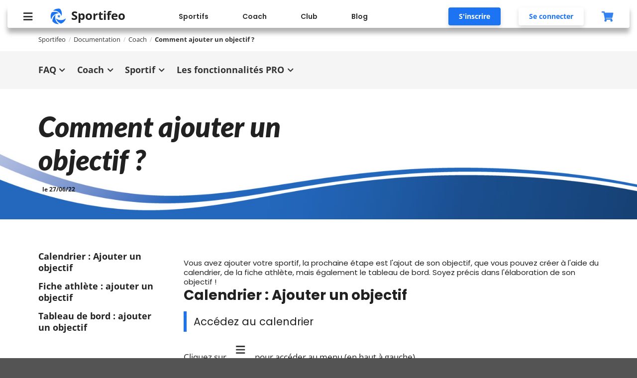

--- FILE ---
content_type: text/html; charset=UTF-8
request_url: https://www.sportifeo.com/documentation/premier-pas/comment-ajouter-un-objectif/
body_size: 8909
content:
<!doctype html>
<html>
    <head>
        <meta charset="utf-8">
        <meta http-equiv="X-UA-Compatible" content="IE=edge,chrome=1">
        <title>Comment ajouter un objectif sur sportifeo ? | Documentation | Sportifeo</title>

		<meta name="description" content="Créer un objectif pour votre sportif." />
		<link rel="canonical" href="http://www.sportifeo.com/documentation/premier-pas/comment-ajouter-un-objectif/" />
		<meta property="og:locale" content="fr_FR" />
		<meta property="og:type" content="website" />
		<meta property="og:title" content="Comment ajouter un objectif sur sportifeo ? | Documentation | Sportifeo" />
		<meta property="og:url" content="http://www.sportifeo.com/documentation/premier-pas/comment-ajouter-un-objectif/" />
		<meta property="og:site_name" content="Sportifeo" />
		<meta property="article:modified_time" content="2022-06-27T15:06:00+00:00" />
		<meta property="og:image" content="" />
		<meta property="og:description" content="Créer un objectif pour votre sportif." />
	
		<meta name="theme-color" content="#1c74f2">

		<link rel="apple-touch-icon" sizes="180x180" href="https://www.sportifeo.com/apple-touch-icon.png">
		<link rel="icon" type="image/png" sizes="32x32" href="https://www.sportifeo.com/favicon-32x32.png">
		<link rel="icon" type="image/png" sizes="16x16" href="https://www.sportifeo.com/favicon-16x16.png">
		<link rel="manifest" href="/site.webmanifest">

        <meta name="description" content="">
        <meta name="viewport" content="width=device-width, initial-scale=1">

		<meta name="facebook-domain-verification" content="740yhdn29a7731t04v0hip6lceuk1s" />

        <link rel="stylesheet" href="https://www.sportifeo.com/css-public/site-a861c89070.min.css" />

		
				<!-- Global site tag (gtag.js) - Google Analytics -->
		<script async src="https://www.googletagmanager.com/gtag/js?id=G-MNWWF6GZMH"></script>
		<script>
		window.dataLayer = window.dataLayer || [];
		function gtag(){dataLayer.push(arguments);}
		gtag('js', new Date());

		gtag('config', 'G-MNWWF6GZMH');
		</script>
		
		<script type="application/ld+json">
{
    "@context": "https://schema.org",
    "@type": "BreadcrumbList",
    "itemListElement": [{
        "@type": "ListItem",
        "position": 1,
        "name": "Documentation",
        "item": "/documentation/"
    },{
    "@type": "ListItem",
        "position": 2,
        "name": "Coach"
    },{
        "@type": "ListItem",
        "position": 3,
        "name": "Comment ajouter un objectif ?"
    }]
}
</script>
	</head>
	<body id="site" class="documentation article">

		<div class="ui vertical inverted sidebar borderless menu left" id="menu" style="">
							<div class="item">
					<img style="width: 4rem; margin-left: auto; margin-right: auto; margin-top: 1rem;" class="ui image" src="https://www.sportifeo.com//img/logo/pastille_sportifeo_blanc.svg">
				</div>
				<div class="item">
					<a href="/connexion/" class="ui fluid button" style="margin-bottom: 1rem; margin-top: 1rem; background-color: #FFF;color: #2e2e2e;">Connexion</a>
									</div>
						
			<a class="ui  item" href="/" style="margin-top: 1rem; margin-bottom: -0.5rem;">
				<div class="title">
					<i class="running large icon"></i> Sportifs
				</div>
			</a>
				<a class="ui  sub item" href="/abonnements/abonnement/?type=sportif">
					<div class="title">S'abonner</div>
				</a>
				<a class="ui  sub item" href="/sportif/fonctionnalites/">
					<div class="title">Fonctionnalités</div>
				</a>
				<a class="ui  sub item" href="/trouver-un-programme-sportif/">
					<div class="title">Plans d'entrainement</div>
				</a>
				<a class="ui  sub item" href="/trouver-un-coach-sportif/">
					<div class="title">Trouver un coach</div>
				</a>
							
			<a style="margin-top: 1rem; margin-bottom: -0.5rem;" class="ui  item" href="/coach/">
				<div class="title">
					<i class="user tie large icon"></i> Coach
				</div>
			</a>
				<a class="ui  sub item" href="/abonnements/abonnement/?type=pro">
					<div class="title">S'abonner</div>
				</a>

				<a class="ui  sub item" href="/coach/fonctionnalites/">
					<div class="title">Fonctionnalités</div>
				</a>
								<a class="ui  sub item" href="/coach/vendre/apercu-de-la-place-de-marche/">
					<div class="title">Place de marché</div>
				</a>
				<a class="ui  sub item" href="/coach/offre/entraineur/">
					<div class="title">Votre spécialité</div>
				</a>


			<a style="margin-top: 1rem; margin-bottom: -0.5rem;" class="ui  item" href="/club/">
				<div class="title">
					<i class="shield large icon"></i> Club
				</div>
			</a>
								<a class="ui sub item" target="_blank" href="https://meet.brevo.com/sportifeo-demo/demo-initiale-30">
					<div class="title">Prendre rendez-vous</div>
				</a>

			<a style="margin-top: 1rem;" class="ui  item" href="/blog/">
				<div class="title">
					<i class="comment outline large icon"></i> Blog
				</div>
			</a>
			<a class="ui  item" href="/documentation/">
				<div class="title">
					<i class="book large icon"></i> Documentation
				</div>
			</a>
			<a class="ui  item" href="/documentation/faq/faq/">
				<div class="title">
					<i class="question circle outline large icon"></i> FAQ
				</div>
			</a>


					</div>

		<div class="pusher">
			<div id="header" class="ui secondary borderless menu">
									<a id="show-menu" class="icon item">
						<i class="bars large icon"></i>
					</a>
					<a href="/" class="item">
						<div class="ui large header">
							<img style="width: 2.3rem;" class="ui image" src="https://www.sportifeo.com//img/logo/pastille_sportifeo.svg">
							<div style="padding-left: 0.25rem;" class="content">
								Sportifeo
							</div>
						</div>
					</a>

					<div class="center menu">
						<a href="/" class="item  text">Sportifs</a>
						<a href="/coach/" class="item  text">Coach</a>
						<a href="/club/" class="item  text">Club</a>
						<a class=" item text" href="/blog/">Blog</a>
					</div>

					<div class="right menu mobile hidden" style="">
						
															<a href="/abonnements/abonnement/?type=sportif" class="item">
									<div class="ui blue button"> S'inscrire</div>
								</a>
														<a href="/connexion/" class="item">
								<div class="ui button" style="background-color: #FFFFFF; color: #1c74f2;">Se connecter</div>
							</a>
												
						<a href="/commande/panier/" class="icon item">
							<i class="cart large blue icon"></i>
						</a>
											</div>
							</div>
			<section class="main-content breadcrumb">
    <div class="ui container">
        <div class="ui small breadcrumb" style="margin-bottom: 1rem; color: #333;">
            <a href="https://www.sportifeo.com/" class="section">Sportifeo</a>
            <div class="divider"> / </div>
            <a href="/documentation/" class="section">Documentation</a>
            <div class="divider"> / </div>
            <div class="section">Coach</div>
            <div class="divider"> / </div>
            <div class="active section">Comment ajouter un objectif ?</div>
        </div>
    </div>
</section>
<section class="main-content menu">
    <div class="ui container">
        <div class="menu-thematiques mobile hidden">
                                                <div class="ui big dropdown thematiques">
                        <div class="text" style="font-weight: bold;">FAQ</div>
                        <i class="chevron down small icon"></i>
                        <div class="menu">
                                                            <a href="http://www.sportifeo.com/documentation/faq/comment-mettre-sportifeo-en-raccourci-sur-son-ordinateur-ou-mac/" class="item">Comment mettre Sportifeo en raccourci sur son ordinateur ou mac ?</a>
                                                            <a href="http://www.sportifeo.com/documentation/faq/faq/" class="item">FAQ</a>
                                                            <a href="http://www.sportifeo.com/documentation/faq/comment-trouver-un-professionnel-du-sport/" class="item">Comment trouver un professionnel du sport ?</a>
                                                            <a href="http://www.sportifeo.com/documentation/faq/comment-acheter-un-programme-sportif/" class="item">Comment acheter un programme sportif ?</a>
                                                            <a href="http://www.sportifeo.com/documentation/faq/comment-demander-une-demo/" class="item">Comment demander une démo ?</a>
                                                            <a href="http://www.sportifeo.com/documentation/faq/comment-sinscrire-sur-sportifeo/" class="item">Comment s&#039;inscrire sur sportifeo en tant que professionnel?</a>
                                                            <a href="http://www.sportifeo.com/documentation/faq/comment-parametrer-mon-compte/" class="item">Comment paramétrer mon compte ?</a>
                                                            <a href="http://www.sportifeo.com/documentation/faq/comment-mettre-en-raccourci-lapp-sportifeo-sur-mon-smartphone/" class="item">Comment mettre en raccourci l&#039;app sportifeo sur mon smartphone ?</a>
                                                            <a href="http://www.sportifeo.com/documentation/faq/comment-reinitialiser-mon-mot-de-passe/" class="item">Comment réinitialiser mon mot de passe ?</a>
                                                            <a href="http://www.sportifeo.com/documentation/faq/comment-contacter-le-support/" class="item">Comment contacter le support ?</a>
                                                    </div>
                    </div>
                                                                <div class="ui big dropdown thematiques">
                        <div class="text" style="font-weight: bold;">Coach</div>
                        <i class="chevron down small icon"></i>
                        <div class="menu">
                                                            <a href="http://www.sportifeo.com/documentation/premier-pas/comment-creer-son-propre-questionnaire/" class="item">Comment créer son propre questionnaire ?</a>
                                                            <a href="http://www.sportifeo.com/documentation/premier-pas/comment-changer-dabonnement-sportifeo/" class="item">Comment changer d&#039;abonnement Sportifeo ?</a>
                                                            <a href="http://www.sportifeo.com/documentation/premier-pas/comment-suivre-letat-de-forme-hooper-ou-wellness-des-sportifs/" class="item">Comment suivre l&#039;état de forme, hooper ou wellness des sportifs ?</a>
                                                            <a href="http://www.sportifeo.com/documentation/premier-pas/quelles-differences-entre-un-sportif-avec-une-licence-basique-et-une-licence-premium/" class="item">Quelles différences entre un sportif avec une licence basique et une licence premium ?</a>
                                                            <a href="http://www.sportifeo.com/documentation/premier-pas/comment-mettre-fin-mon-abonnement/" class="item">Comment mettre fin à mon abonnement ?</a>
                                                            <a href="http://www.sportifeo.com/documentation/premier-pas/comment-consulter-le-plan-dentrainement-que-jai-achete/" class="item">Comment consulter le plan d&#039;entrainement que j&#039;ai acheté ?</a>
                                                            <a href="http://www.sportifeo.com/documentation/premier-pas/comment-parametrer-lheure-et-le-lieu-de-la-seance/" class="item">Comment paramétrer l&#039;heure et le lieu de la séance ?</a>
                                                            <a href="http://www.sportifeo.com/documentation/premier-pas/comment-changer-la-licence-de-mon-sportif/" class="item">Comment changer la licence de mon sportif ?</a>
                                                            <a href="http://www.sportifeo.com/documentation/premier-pas/comment-ajouter-un-sportif/" class="item">Comment ajouter un sportif ?</a>
                                                            <a href="http://www.sportifeo.com/documentation/premier-pas/comment-ajouter-un-objectif/" class="item">Comment ajouter un objectif ?</a>
                                                            <a href="http://www.sportifeo.com/documentation/premier-pas/comment-creer-un-modele-de-seance/" class="item">Comment créer un modèle de séance ?</a>
                                                            <a href="http://www.sportifeo.com/documentation/premier-pas/comment-creer-un-exercice/" class="item">Comment créer un exercice ?</a>
                                                            <a href="http://www.sportifeo.com/documentation/premier-pas/comment-le-sportif-peut-il-acceder-aux-informations-partagees-de-son-entraineur/" class="item">Comment le sportif peut-il accéder aux informations partagées de son entraineur ?</a>
                                                            <a href="http://www.sportifeo.com/documentation/premier-pas/comment-suivre-la-partie-sante-de-son-sportif/" class="item">Comment suivre la santé de son sportif ?</a>
                                                            <a href="http://www.sportifeo.com/documentation/premier-pas/comment-acceder-au-blog/" class="item">Comment accéder au blog ?</a>
                                                    </div>
                    </div>
                                                                <div class="ui big dropdown thematiques">
                        <div class="text" style="font-weight: bold;">Sportif</div>
                        <i class="chevron down small icon"></i>
                        <div class="menu">
                                                            <a href="http://www.sportifeo.com/documentation/sportif/comment-changer-sa-photo-de-profil-sportifeo/" class="item">Comment changer sa photo de profil Sportifeo ?</a>
                                                            <a href="http://www.sportifeo.com/documentation/sportif/comment-faire-un-retour-sur-ma-competition/" class="item">Comment faire un retour sur ma compétition ?</a>
                                                            <a href="http://www.sportifeo.com/documentation/sportif/comment-ajouter-ma-montre-connectee/" class="item">Comment ajouter ma montre connectée ?</a>
                                                            <a href="http://www.sportifeo.com/documentation/sportif/comment-importer-mes-donnees-dentrainement-depuis-ma-montre/" class="item">Comment importer mes données d&#039;entrainement depuis ma montre ?</a>
                                                            <a href="http://www.sportifeo.com/documentation/sportif/comment-lire-une-seance/" class="item">Comment lire une séance ?</a>
                                                            <a href="http://www.sportifeo.com/documentation/sportif/comment-valider-une-seance/" class="item">Comment valider une séance ?</a>
                                                            <a href="http://www.sportifeo.com/documentation/sportif/comment-indiquer-mon-etat-de-forme-journalier/" class="item">Comment indiquer mon état de forme journalier ?</a>
                                                            <a href="http://www.sportifeo.com/documentation/sportif/comment-communiquer-une-douleur-mon-entraineur/" class="item">Comment communiquer une douleur à mon entraîneur ?</a>
                                                    </div>
                    </div>
                                                                                                                                                    <div class="ui big dropdown thematiques">
                        <div class="text" style="font-weight: bold;">Les fonctionnalités PRO</div>
                        <i class="chevron down small icon"></i>
                        <div class="menu">
                                                            <a href="http://www.sportifeo.com/documentation/les-fonctionnalites-pro/module-performance-fonctionnement-general/" class="item">Module performance : fonctionnement général</a>
                                                            <a href="http://www.sportifeo.com/documentation/les-fonctionnalites-pro/calendrier/" class="item">Calendrier</a>
                                                            <a href="http://www.sportifeo.com/documentation/les-fonctionnalites-pro/performance-suivre-les-resultats-des-tests/" class="item">Performance : Suivre les résultats des tests</a>
                                                            <a href="http://www.sportifeo.com/documentation/les-fonctionnalites-pro/testing-detail-des-questionnaires/" class="item">Testing : détail des questionnaires</a>
                                                            <a href="http://www.sportifeo.com/documentation/les-fonctionnalites-pro/performance-suivre-la-duree-de-sommeil-et-le-poids/" class="item">Performance : Suivre la durée de sommeil et le poids</a>
                                                            <a href="http://www.sportifeo.com/documentation/les-fonctionnalites-pro/performance-faire-apparaitre-le-volume-dentrainement/" class="item">Performance : Faire apparaître le volume d&#039;entrainement</a>
                                                            <a href="http://www.sportifeo.com/documentation/les-fonctionnalites-pro/performance-faire-apparaitre-lindice-hooper/" class="item">Performance : Faire apparaître l&#039;indice Hooper</a>
                                                            <a href="http://www.sportifeo.com/documentation/les-fonctionnalites-pro/tableau-de-bord/" class="item">Tableau de bord</a>
                                                            <a href="http://www.sportifeo.com/documentation/les-fonctionnalites-pro/la-fiche-sportif/" class="item">Fiche sportif</a>
                                                            <a href="http://www.sportifeo.com/documentation/les-fonctionnalites-pro/creation-de-seance/" class="item">Création de séance</a>
                                                            <a href="http://www.sportifeo.com/documentation/les-fonctionnalites-pro/bibliotheque-dexercices/" class="item">Bibliothèque d&#039;exercices</a>
                                                            <a href="http://www.sportifeo.com/documentation/les-fonctionnalites-pro/la-bibliotheque-de-seances/" class="item">Bibliothèque de séances</a>
                                                            <a href="http://www.sportifeo.com/documentation/les-fonctionnalites-pro/planification/" class="item">Planification ⚡️</a>
                                                            <a href="http://www.sportifeo.com/documentation/les-fonctionnalites-pro/testing/" class="item">Testing ⚡️</a>
                                                    </div>
                    </div>
                                                                                            </div>
    </div>
</section>
<section class="main-content article" style="padding-top: 0rem; padding-bottom: 0rem;  background-image: url('https://www.sportifeo.com/media/uploads/blog/Vague_3YBRXj5.jpg');">
    <div class="ui container" style="">
        <div class="ui relaxed stackable grid" style="margin-top: 0rem;">
            <header class="row head" style="padding-bottom: 3rem;padding-top: 3rem;">
                <div class="eight wide column">
                    <h1 style="font-size: 4rem; line-height: 1.2;">Comment ajouter un objectif ?</h1>
                    <div class="ui labels categories">
                        <span class="ui basic label">le 27/06/22</span>
                                            </div>
                </div>
                <div class="eight wide column center aligned">
                                    </div>
            </header>
        </div>
    </div>
</section>
<section class="main-content article" style="padding-top: 4rem; padding-bottom: 8rem;">
     <div class="ui container" style="">
        <div class="ui relaxed grid">
            <aside class="four wide column">
                <div class="sticky-wrap">
                    <div class="ui accordion toc">
                                                    <div class="title">
                                <a href="#" class="ui header"></a>
                            </div>
                                                        <div class="content empty">
                                                            </div>
                                                    <div class="title">
                                <a href="#calendrier-ajouter-un-objectif" class="ui header">Calendrier : Ajouter un objectif</a>
                            </div>
                                                        <div class="content ">
                                                                <div class="ui fluid secondary vertical primary left pointing menu">
                                                                            <a href="#accedez-au-calendrier" class="item">Accédez au calendrier </a>    
                                                                            <a href="#ajoutez-l-objectif-pour-votre-sportif" class="item">Ajoutez l&#039;objectif pour votre sportif</a>    
                                                                    </div>
                                                            </div>
                                                    <div class="title">
                                <a href="#fiche-athlete-ajouter-un-objectif" class="ui header">Fiche athlète : ajouter un objectif </a>
                            </div>
                                                        <div class="content ">
                                                                <div class="ui fluid secondary vertical primary left pointing menu">
                                                                            <a href="#accedez-a-la-fiche-sportif" class="item">Accédez à la fiche sportif </a>    
                                                                            <a href="#ajoutez-l-objectif-pour-votre-sportif-1" class="item">Ajoutez l&#039;objectif pour votre sportif </a>    
                                                                    </div>
                                                            </div>
                                                    <div class="title">
                                <a href="#tableau-de-bord-ajouter-un-objectif" class="ui header">Tableau de bord : ajouter un objectif </a>
                            </div>
                                                        <div class="content empty">
                                                            </div>
                                            </div>
                </div>
            </aside>
            <article class="twelve wide column article-content">
                <h2 class="" style="text-align: center; " id=""><br></h2><h4 style="text-align: left;" class="">Vous avez ajouter votre sportif, la prochaine étape est l'ajout de son objectif, que vous pouvez créer à l'aide du calendrier, de la fiche athlète, mais également le tableau de bord. Soyez précis dans l'élaboration de son objectif !</h4><h2 class="" id="calendrier-ajouter-un-objectif">Calendrier : Ajouter un objectif</h2><h3 class="" id="accedez-au-calendrier">Accédez au calendrier&nbsp;</h3><p>Cliquez sur&nbsp;<img src="https://www.sportifeo.com/media/django-summernote/2022-03-24/f30c2a02-040f-4a56-94c7-19b9d75b1326.png" style="width: 49px;">&nbsp;pour accéder au menu (en haut à gauche).</p><p></p><p>Puis cliquez sur "<b><font color="#1c74f2">calendrier</font></b>" comme encadré en bleu ci-dessous.</p><p style="text-align: center; "><img src="https://www.sportifeo.com/media/django-summernote/2022-03-24/98327a76-d7ef-4807-8c7e-aaffeddbe608.jpg" style="width: 25%;"></p><p style="text-align: center; "><font color="#1c74f2">Vous êtes maintenant sur la page calendrier !&nbsp;</font></p><p style="text-align: center;"><br></p><p style="text-align: center; "><br></p><h3 class="" id="ajoutez-l-objectif-pour-votre-sportif">Ajoutez l'objectif pour votre sportif</h3><p>Sélectionnez dans un premier temps le sportif ou le groupe et ensuite la date de son objectif, ici le 5 décembre.</p><p style="text-align: center;"><img src="https://www.sportifeo.com/media/django-summernote/2024-10-31/0a659e40-c1ed-40db-a733-7b9e30216a03.png" style="width: 100%;"><b><br></b></p><p></p><p>Dans la fenêtre qui s'ouvre, sélectionnez "<font color="#1c75f2"><b>Objectif</b></font>" dans le menu à gauche.</p><p><br></p><p><img src="https://www.sportifeo.com/media/django-summernote/2024-10-31/c114e574-4f2d-4c5b-9635-7da930aa3500.png" style="width: 100%;"><br></p><p><br></p><p><br></p><p>Puis cliquez sur "<b><font color="#1c74f2">ajouter un objectif</font> </b>"</p><p><img src="https://www.sportifeo.com/media/django-summernote/2024-10-31/2285f8c6-d440-4c8b-8654-bff3440dc08d.png" style="width: 100%;"><br></p><p><br></p><p style="text-align: center; "></p><p>Vous êtes maintenant sur la page d'ajout d'objectif, sur laquelle il y a un certain nombre d'informations permettant d'être le plus précis concernant l'objectif, comme énumérer ci-dessous.</p><p><img src="https://www.sportifeo.com/media/django-summernote/2022-03-24/e909d40c-e7dc-4019-b798-21cc3e1e6130.jpg" style="width: 1095px;"></p><h2 class="" id="fiche-athlete-ajouter-un-objectif">Fiche athlète : ajouter un objectif&nbsp;</h2><h3 class="" id="accedez-a-la-fiche-sportif">Accédez à la fiche sportif&nbsp;</h3><p>Quand vous êtes sur le tableau de bord, cliquez sur&nbsp;<img src="https://www.sportifeo.com/media/django-summernote/2022-05-27/0ffaf00a-7638-462e-9d49-4f98d9d224ee.png" style="width: 41px;"></p><p style="text-align: center; "></p><h3 style="text-align: left;" class="" id="ajoutez-l-objectif-pour-votre-sportif-1">Ajoutez l'objectif pour votre sportif&nbsp;</h3><p style="text-align: left;">Puis à gauche de "Objectifs", cliquez sur&nbsp;<img src="https://www.sportifeo.com/media/django-summernote/2022-05-27/5f2ab2b0-2414-481f-b904-6774197c3ce6.png" style="width: 42px;"></p><p style="text-align: center;"><img src="https://www.sportifeo.com/media/django-summernote/2024-10-31/55399074-7a2e-4b74-b8bb-928e8e9d4672.png" style="width: 100%;"><br></p><p style="text-align: left;"><br></p><p style="text-align: left;">Cliquez sur "<font color="#1c74f2"><b>ajouter un objectif</b></font>"</p><p style="text-align: center;"><img src="https://www.sportifeo.com/media/django-summernote/2022-05-27/f391c80a-981a-483e-a6d8-25e8bc9ca679.png" style="width: 50%;"></p><p style="text-align: left;">Vous êtes maintenant sur la page d'ajout d'objectif, sur laquelle il y a un certain nombre d'informations permettant d'être le plus précis concernant l'objectif, comme énumérer ci-dessous.<br></p><p style="text-align: center;"><img src="https://www.sportifeo.com/media/django-summernote/2022-05-27/e32464be-8475-4aed-b0af-ca082d1c0137.jpg" style="width: 839px;"></p><h2 style="text-align: left;" class="" id="tableau-de-bord-ajouter-un-objectif">Tableau de bord : ajouter un objectif&nbsp;</h2><p style="text-align: left;">Quand vous êtes sur le tableau de bord, cliquez sur&nbsp;<img src="https://www.sportifeo.com/media/django-summernote/2022-05-27/477f1b26-f882-46b7-8a38-5625e02c5c0c.png" style="width: 45px;"></p><p style="text-align: center;"><img src="https://www.sportifeo.com/media/django-summernote/2022-05-27/630da8c6-6c08-4e8d-b6d8-cf5867041c38.png" style="width: 50%;"></p><p style="text-align: left;">Puis cliquez sur "<font color="#1c74f2"><b>ajouter un objectif</b></font>"<br></p><p style="text-align: center;"><img src="https://www.sportifeo.com/media/django-summernote/2022-05-27/f462ff89-f556-442a-a145-7edc345854fd.png" style="width: 50%;"></p><p style="text-align: left;">Vous êtes maintenant sur la page d'ajout d'objectif, sur laquelle il y a un certain nombre d'informations permettant d'être le plus précis concernant l'objectif, comme énumérer ci-dessous.</p><p style="text-align: left;"><img src="https://www.sportifeo.com/media/django-summernote/2022-05-27/df292858-1bad-43af-8710-0ed9b4b73d6a.jpg" style="width: 839px;"><br></p>
            </article>
            <div id="article-end" class="ui sixteen wide column"></div>
        </div>
        <div class="ui two column stackable grid bottom aligned segment rounded inverted cta-help" style="margin-top: 8rem; padding: 2rem;">
    <div class="column left aligned">
        <h2>Restez connecté</h2>
        <p>Abonnez-vous pour recevoir les nouveaux articles<br> 
        de blog de Sportifeo dans votre boite mail </p>
        <a data-modal-url="/newsletter/" class="ui primary large cta button load-modal">Inscription newsletter</a>
    </div>
    <div class="column right aligned aligned">
        <div class="ui inverted big header"  style="display: flex; justify-content: flex-end; text-align: left;">
            <i style="margin-top: 0.5rem;" class="question circle big outline icon"></i>
            <div class="content">Vous avez une question<br>ou un retour ? </div>
        </div>
        <a style="margin-top: 1.8rem;" data-modal-url="/aide/" class="ui inverted white button load-modal">Contactez nous <i class="ui small right arrow icon"></i></a>
    </div>
</div>    </div>
</section>
											<footer class="ui inverted grey segment section main-content" id="footer">
    <div class="ui container">
                <div class="ui column stackable four column grid">
            <div class="column">
                <h3>Sportifeo</h3>
                <div class="ui list">
                    <a href="/blog/" class="item">Blog</a>
                    <a href="/documentation/" class="item">Documentation</a>
                                        <a href="/documentation/faq/faq/" class="item">FAQ</a>
                    <a href="/trouver-un-coach-sportif/" class="item">Trouver un coach</a>
                    <a href="/trouver-un-programme-sportif/?s=1" class="item">Trouver un plan d'entrainement</a>
                </div>
            </div>
            <div class="column">
                                <div class="ui list">
                    <a href="/" class="item">Sportif</a>
                    <a href="/professionnels/" class="item">Coach</a>
                    <a href="/club/" class="item">Club</a>
                    <a href="https://meet.brevo.com/sportifeo-demo/demo-initiale-30" class="item">Demander une démo</a>
                                                        </div>
            </div>
            <div class="column">
                <h3 class="ui inverted header">Contactez l'équipe Sportifeo</h3>
                <div class="ui inverted list">
                    <a href="mailto:app@sportifeo.com" class="item"><i class="icon mail"></i> app@sportifeo.com</a>
                    <a href="tel:+33147502105" class="item"><i class="icon phone alternate"></i> + 33 (0)1 47 50 21 05</a>
                </div>
            </div>
            <div class="column">
                <iframe src="https://www.google.com/maps/embed?pb=!1m14!1m8!1m3!1d84034.75579964106!2d2.242865!3d48.837496!3m2!1i1024!2i768!4f13.1!3m3!1m2!1s0x0%3A0xa8881350151981f1!2sSportifeo!5e0!3m2!1sfr!2sfr!4v1646097070500!5m2!1sfr!2sfr" style="width: 100%;" height="250" style="border:0;" allowfullscreen="" loading="lazy"></iframe>
            </div>
        </div>
    </div>
</footer>
<div class="ui inverted grey segment section main-content" id="copyright">
    <div class="ui container">
        <div class="ui grid">
            <div class="sixteen wide column center aligned">
                Copyright © 2026 – SPORTIFEO Tous droits réservés – Propulsé par Sportsulting<br>
                    <a href="/mentions-legales-cgu/" class="item">Mentions Légales et CGU</a> - 
                    <a href="/cgv/" class="item">Conditions Générales de Ventes</a> - 
                    <a href="/donnees-personnelles/" class="item">Données personnelles</a>
            </div>
        </div>
    </div>
</div>
					</div>

		<script src="https://www.sportifeo.com/js-public/site-6e49ea7918.min.js"></script>
		<script>
function setScrollTitle() {
    let scroll = $(window).scrollTop();

    $('aside .toc .title a').each(function(index) {
        let href = $(this).attr('href');
        if ($(href).length > 0) {
            if (scroll > $(href).offset().top - 50) {
                $('aside .toc .title').removeClass('active');
                $('aside .toc .content').removeClass('active');
                $(this).parent().addClass('active');
                $(this).parent().next('.content').addClass('active');
                $("aside .sticky-wrap").sticky('update');
            }
        }
    });
}
function setScrollItem(detection) {
    if (!detection) {
        detection = 50;
    }
    let scroll = $(window).scrollTop();

    $('aside .toc .content .item').each(function(index) {
        let href = $(this).attr('href');
        if ($(href).length > 0) {
            if (scroll > $(href).offset().top - detection) {
                $('aside .toc .content .item').removeClass('active');
                $(this).addClass('active');
                $("aside .sticky-wrap").sticky('update');
            }
        }
    });
}

function bindScroll() {
    $(window).scroll(function() {
        setScrollTitle();
        setScrollItem();
    });
}

$(function() {
    $('.ui.accordion').accordion();

    if (!isMobile()) {
        $("section.menu").sticky({topSpacing: 0, zIndex: 20});
    }

    let footerBottomAdjust = $(document).height() - $("#article-end").offset().top;

    if (!isMobile()) {
        $("aside .sticky-wrap").sticky({topSpacing: 80, bottomSpacing: footerBottomAdjust});
    }

    $('aside .toc .title a').on('click', function() {
        let href = $(this).attr('href');
        let scroll = $(href).offset().top - 40;

        $(window).off('scroll');
        $('html, body').animate({scrollTop: scroll}, 500, function() {
            setScrollTitle();
            setScrollItem(100);
            bindScroll();
        });
        return false;
    });

    $('aside .toc .content .item').on('click', function() {
        let href = $(this).attr('href');
        let scroll = $(href).offset().top - 40;

        $(window).off('scroll');
        $('html, body').animate({scrollTop: scroll}, 500, function() {
            setScrollTitle();
            setScrollItem();
            bindScroll();
        });
        return false;
    });


    bindScroll();
    setScrollTitle();
    setScrollItem();
});
</script>
						<!-- Facebook Pixel Code -->
		<script>
		!function(f,b,e,v,n,t,s)
		{if(f.fbq)return;n=f.fbq=function(){n.callMethod?
		n.callMethod.apply(n,arguments):n.queue.push(arguments)};
		if(!f._fbq)f._fbq=n;n.push=n;n.loaded=!0;n.version='2.0';
		n.queue=[];t=b.createElement(e);t.async=!0;
		t.src=v;s=b.getElementsByTagName(e)[0];
		s.parentNode.insertBefore(t,s)}(window, document,'script',
		'https://connect.facebook.net/en_US/fbevents.js');
		fbq('init', '734854940381985');
		fbq('track', 'PageView');
		</script>
		<noscript><img height="1" width="1" style="display:none"
		src="https://www.facebook.com/tr?id=734854940381985&ev=PageView&noscript=1"
		/></noscript>
		<!-- End Facebook Pixel Code -->
		<script type="text/javascript">
		(function() {
			window.sib = { equeue: [], client_key: "pd5vtvz8yz5an55es5m24bsr" };
						window.sib.display_chat = 1;
			window.sib.display_logo = 1;
			window.sendinblue = {}; for (var j = ['track', 'identify', 'trackLink', 'page'], i = 0; i < j.length; i++) { (function(k) { window.sendinblue[k] = function(){ var arg = Array.prototype.slice.call(arguments); (window.sib[k] || function() { var t = {}; t[k] = arg; window.sib.equeue.push(t);})(arg[0], arg[1], arg[2]);};})(j[i]);}var n = document.createElement("script"),i = document.getElementsByTagName("script")[0]; n.type = "text/javascript", n.id = "sendinblue-js", n.async = !0, n.src = "https://sibautomation.com/sa.js?key=" + window.sib.client_key, i.parentNode.insertBefore(n, i), window.sendinblue.page();
		})();
		</script>
	</body>
</html>

--- FILE ---
content_type: image/svg+xml
request_url: https://www.sportifeo.com//img/logo/pastille_sportifeo.svg
body_size: 1506
content:
<?xml version="1.0" encoding="utf-8"?>
<!-- Generator: $$$/GeneralStr/196=Adobe Illustrator 27.6.0, SVG Export Plug-In . SVG Version: 6.00 Build 0)  -->
<svg version="1.1" id="Calque_1" xmlns="http://www.w3.org/2000/svg" xmlns:xlink="http://www.w3.org/1999/xlink" x="0px" y="0px"
	 viewBox="0 0 100 100" style="enable-background:new 0 0 100 100;" xml:space="preserve">
<style type="text/css">
	.st0{fill:#1C74F2;}
</style>
<g id="Logo_bleu_00000059273776306918034000000002782840917078792113_">
	<path class="st0" d="M98.64,62.56c-32.52,24.27-62.42,0.87-62.42,0.87s12.43,21.02,40.99,21c-28.56,0.02-40.99-21-40.99-21
		S40.44,86.01,67.55,96c7.29-2.59,13.79-6.84,19.05-12.3c0,0,0,0,0,0C92.23,77.85,96.43,70.62,98.64,62.56z"/>
	<path class="st0" d="M33.52,40.26c0,0-17.98,21.36-3.91,51.36C15.54,61.63,33.52,40.26,33.52,40.26c0,0-19.91,11.45-20.38,40.33
		c4.85,6.03,11.02,10.75,17.91,13.91c0,0,0,0,0,0c7.38,3.38,15.59,4.95,23.93,4.37C21.32,76.21,33.52,40.26,33.52,40.26z"/>
	<path class="st0" d="M54.54,29.94L54.54,29.94L54.54,29.94c-0.03-0.03-17.41-15-44.8-5.9c-4.09,6.57-6.51,13.95-7.21,21.5
		c0,0,0,0,0,0c-0.75,8.08,0.48,16.35,3.78,24.03C16.57,30.35,54.46,29.94,54.54,29.94L54.54,29.94L54.54,29.94z"/>
	<path class="st0" d="M71.17,46.4c0,0,8.41-21.37-9.25-44.23C54.36,0.49,46.6,0.64,39.25,2.48c0,0,0,0,0,0
		c-7.88,1.97-15.27,5.86-21.43,11.52C58.27,10.7,71.17,46.4,71.17,46.4c0,0,0.05-2.12-0.49-5.49C71.22,44.28,71.17,46.4,71.17,46.4z
		"/>
	<polygon class="st0" points="57.08,45.82 65.24,46.01 58.68,50.88 61.03,58.7 54.37,53.97 47.65,58.61 50.1,50.82 43.61,45.87 
		51.77,45.78 54.48,38.08 	"/>
</g>
</svg>


--- FILE ---
content_type: image/svg+xml
request_url: https://www.sportifeo.com//img/logo/pastille_sportifeo_blanc.svg
body_size: 1506
content:
<?xml version="1.0" encoding="utf-8"?>
<!-- Generator: $$$/GeneralStr/196=Adobe Illustrator 27.6.0, SVG Export Plug-In . SVG Version: 6.00 Build 0)  -->
<svg version="1.1" id="Calque_1" xmlns="http://www.w3.org/2000/svg" xmlns:xlink="http://www.w3.org/1999/xlink" x="0px" y="0px"
	 viewBox="0 0 100 100" style="enable-background:new 0 0 100 100;" xml:space="preserve">
<style type="text/css">
	.st0{fill:#FFFFFF;}
</style>
<g id="Logo_bleu_00000059273776306918034000000002782840917078792113_">
	<path class="st0" d="M98.64,62.56c-32.52,24.27-62.42,0.87-62.42,0.87s12.43,21.02,40.99,21c-28.56,0.02-40.99-21-40.99-21
		S40.44,86.01,67.55,96c7.29-2.59,13.79-6.84,19.05-12.3c0,0,0,0,0,0C92.23,77.85,96.43,70.62,98.64,62.56z"/>
	<path class="st0" d="M33.52,40.26c0,0-17.98,21.36-3.91,51.36C15.54,61.63,33.52,40.26,33.52,40.26c0,0-19.91,11.45-20.38,40.33
		c4.85,6.03,11.02,10.75,17.91,13.91c0,0,0,0,0,0c7.38,3.38,15.59,4.95,23.93,4.37C21.32,76.21,33.52,40.26,33.52,40.26z"/>
	<path class="st0" d="M54.54,29.94L54.54,29.94L54.54,29.94c-0.03-0.03-17.41-15-44.8-5.9c-4.09,6.57-6.51,13.95-7.21,21.5
		c0,0,0,0,0,0c-0.75,8.08,0.48,16.35,3.78,24.03C16.57,30.35,54.46,29.94,54.54,29.94L54.54,29.94L54.54,29.94z"/>
	<path class="st0" d="M71.17,46.4c0,0,8.41-21.37-9.25-44.23C54.36,0.49,46.6,0.64,39.25,2.48c0,0,0,0,0,0
		c-7.88,1.97-15.27,5.86-21.43,11.52C58.27,10.7,71.17,46.4,71.17,46.4c0,0,0.05-2.12-0.49-5.49C71.22,44.28,71.17,46.4,71.17,46.4z
		"/>
	<polygon class="st0" points="57.08,45.82 65.24,46.01 58.68,50.88 61.03,58.7 54.37,53.97 47.65,58.61 50.1,50.82 43.61,45.87 
		51.77,45.78 54.48,38.08 	"/>
</g>
</svg>
